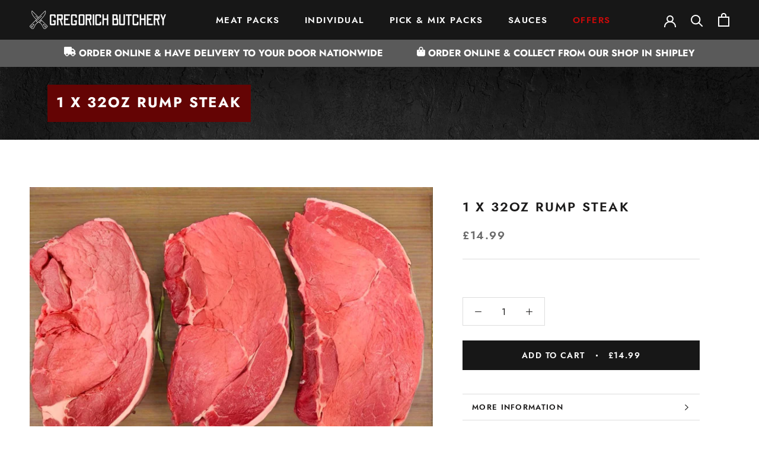

--- FILE ---
content_type: text/javascript
request_url: https://gregorichbutchery.com/cdn/shop/t/7/assets/custom.js?v=3266790907905566301769447034
body_size: 4766
content:
function isValidPostcode(p){var postcodeRegEx=/[A-Z]{1,2}[0-9]{1,2} ?[0-9][A-Z]{2}/i;return postcodeRegEx.test(p)}function formatPostcode(p){if(isValidPostcode(p)){var postcodeRegEx=/(^[A-Z]{1,2}[0-9]{1,2})([0-9][A-Z]{2}$)/i;return p.replace(postcodeRegEx,"$1 $2")}else return p}function removeDelivery(){CartJS.removeItemById(46647803052311),CartJS.removeItemById(46953988849943),alert("Please reselect a delivery date"),setTimeout(function(){window.location.href="/cart"},2e3)}$(document).ready(function(){$("#cart_added_date").val()!=$("#cart_date_now").val()&&$("#cart_date_now").val()&&removeDelivery(),$("#remove_delivery").val()==1&&removeDelivery();var courierPostcodes=["AB1","AB2","AB3","AB4","AB5","AB9","AB10","AB11","AB12","AB13","AB14","AB15","AB16","AB21","AB22","AB23","AB24","AB25","AB30","AB31","AB32","AB39","AL1","AL2","AL3","AL4","AL5","AL6","AL7","AL8","AL9","AL10","B1","B2","B3","B4","B5","B6","B7","B8","B9","B10","B11","B12","B13","B14","B15","B16","B17","B18","B19","B20","B21","B22","B23","B24","B25","B26","B27","B28","B29","B30","B31","B32","B33","B34","B35","B36","B37","B38","B40","B42","B43","B44","B45","B46","B47","B48","B49","B50","B60","B61","B62","B63","B64","B65","B66","B67","B68","B69","B70","B71","B72","B73","B74","B75","B76","B77","B78","B79","B80","B90","B91","B92","B93","B94","B95","B96","B97","B98","B99","BA1","BA2","BA3","BA4","BA5","BA6","BA7","BA8","BA9","BA10","BA11","BA12","BA13","BA14","BA15","BA16","BA20","BA21","BA22","BB0","BB1","BB2","BB3","BB4","BB5","BB6","BB7","BB8","BB9","BB10","BB11","BB12","BB18","BB94","BD1","BD2","BD3","BD4","BD5","BD6","BD7","BD8","BD9","BD10","BD11","BD12","BD13","BD14","BD15","BD16","BD17","BD18","BD19","BD20","BD21","BD22","BD23","BD24","BD97","BD98","BD99","BF1","BH1","BH2","BH3","BH4","BH5","BH6","BH7","BH8","BH9","BH10","BH11","BH12","BH13","BH14","BH15","BH16","BH17","BH18","BH19","BH20","BH21","BH22","BH23","BH24","BH25","BH31","BL0","BL1","BL2","BL3","BL4","BL5","BL6","BL7","BL8","BL9","BL11","BL78","BN1","BN2","BN3","BN4","BN5","BN6","BN7","BN8","BN9","BN10","BN11","BN12","BN13","BN14","BN15","BN16","BN17","BN18","BN20","BN21","BN22","BN23","BN24","BN25","BN26","BN27","BN41","BN42","BN43","BN44","BN45","BN50","BN51","BN52","BN88","BN91","BN95","BN99","BR1","BR2","BR3","BR4","BR5","BR6","BR7","BR8","BR98","BS0","BS1","BS2","BS3","BS4","BS5","BS6","BS7","BS8","BS9","BS10","BS11","BS12","BS13","BS14","BS15","BS16","BS17","BS18","BS19","BS20","BS21","BS22","BS23","BS24","BS25","BS26","BS27","BS28","BS29","BS30","BS31","BS32","BS34","BS35","BS36","BS37","BS38","BS39","BS40","BS41","BS48","BS49","BS77","BS80","BS98","BS99","CA1","CA2","CA3","CA4","CA5","CA6","CA7","CA8","CA9","CA10","CA11","CA12","CA13","CA14","CA15","CA16","CA17","CA18","CA19","CA20","CA21","CA22","CA23","CA24","CA25","CA26","CA27","CA28","CA95","CA99","CB1","CB2","CB3","CB4","CB5","CB6","CB7","CB8","CB9","CB10","CB11","CB21","CB22","CB23","CB24","CB25","CF1","CF2","CF3","CF4","CF5","CF6","CF7","CF8","CF10","CF11","CF14","CF15","CF21","CF23","CF24","CF30","CF31","CF32","CF33","CF34","CF35","CF36","CF37","CF38","CF39","CF40","CF41","CF42","CF43","CF44","CF45","CF46","CF47","CF48","CF61","CF62","CF63","CF64","CF71","CF72","CF81","CF82","CF83","CF91","CF95","CF99","CH1","CH2","CH3","CH4","CH5","CH6","CH7","CH8","CH25","CH26","CH27","CH28","CH29","CH30","CH31","CH32","CH33","CH34","CH41","CH42","CH43","CH44","CH45","CH46","CH47","CH48","CH49","CH60","CH61","CH62","CH63","CH64","CH65","CH66","CH70","CH88","CH99","CM0","CM1","CM2","CM3","CM4","CM5","CM6","CM7","CM8","CM9","CM11","CM12","CM13","CM14","CM15","CM16","CM17","CM18","CM19","CM20","CM21","CM22","CM23","CM24","CM77","CM92","CM98","CM99","CO1","CO2","CO3","CO4","CO5","CO6","CO7","CO8","CO9","CO10","CO11","CO12","CO13","CO14","CO15","CO16","CR0","CR2","CR3","CR4","CR5","CR6","CR7","CR8","CR9","CR44","CR90","CT1","CT2","CT3","CT4","CT5","CT6","CT7","CT8","CT9","CT10","CT11","CT12","CT13","CT14","CT15","CT16","CT17","CT18","CT19","CT20","CT21","CT50","CV1","CV2","CV3","CV4","CV5","CV6","CV7","CV8","CV9","CV10","CV11","CV12","CV13","CV21","CV22","CV23","CV31","CV32","CV33","CV34","CV35","CV36","CV37","CV47","CW1","CW2","CW3","CW4","CW5","CW6","CW7","CW8","CW9","CW10","CW11","CW12","CW98","DA1","DA2","DA3","DA4","DA5","DA6","DA7","DA8","DA9","DA10","DA11","DA12","DA13","DA14","DA15","DA16","DA17","DA18","DD1","DD2","DD3","DD4","DD5","DD6","DD7","DD10","DD11","DE1","DE2","DE3","DE4","DE5","DE6","DE7","DE11","DE12","DE13","DE14","DE15","DE21","DE22","DE23","DE24","DE45","DE55","DE56","DE65","DE72","DE73","DE74","DE75","DE99","DG1","DG2","DG3","DG4","DG5","DG6","DG7","DG8","DG9","DG10","DG11","DG12","DG13","DG14","DG16","DH1","DH2","DH3","DH4","DH5","DH6","DH7","DH8","DH9","DH97","DH98","DH99","DL1","DL2","DL3","DL4","DL5","DL6","DL7","DL8","DL9","DL10","DL11","DL12","DL13","DL14","DL15","DL16","DL17","DL98","DN1","DN2","DN3","DN4","DN5","DN6","DN7","DN8","DN9","DN10","DN11","DN12","DN14","DN15","DN16","DN17","DN18","DN19","DN20","DN21","DN22","DN31","DN32","DN33","DN34","DN35","DN36","DN37","DN38","DN39","DN40","DN41","DN55","DT1","DT2","DT3","DT4","DT5","DT6","DT7","DT8","DT9","DT10","DT11","DY1","DY2","DY3","DY4","DY5","DY6","DY7","DY8","DY9","DY10","DY11","DY12","DY13","DY14","E1","E1W","E2","E3","E4","E5","E6","E7","E8","E9","E10","E11","E12","E13","E14","E15","E16","E17","E18","E20","E77","E98","EC1A","EC1M","EC1N","EC1P","EC1R","EC1V","EC1Y","EC2A","EC2M","EC2N","EC2P","EC2R","EC2V","EC2Y","EC3A","EC3B","EC3M","EC3N","EC3P","EC3R","EC3V","EC4A","EC4M","EC4N","EC4P","EC4R","EC4V","EC4Y","EC50","EC88","EH1","EH2","EH3","EH4","EH5","EH6","EH7","EH8","EH9","EH10","EH11","EH12","EH13","EH14","EH15","EH16","EH17","EH18","EH19","EH20","EH21","EH22","EH23","EH24","EH25","EH26","EH27","EH28","EH29","EH30","EH31","EH32","EH33","EH34","EH35","EH36","EH37","EH38","EH39","EH40","EH41","EH42","EH43","EH44","EH45","EH46","EH47","EH48","EH49","EH51","EH52","EH53","EH54","EH55","EH91","EH95","EH99","EN1","EN2","EN3","EN4","EN5","EN6","EN7","EN8","EN9","EN10","EN11","EN77","EX1","EX2","EX3","EX4","EX5","EX6","EX7","EX8","EX9","EX10","EX11","EX12","EX13","EX14","EX15","EX16","EX17","EX18","EX19","EX20","EX21","EX22","EX23","EX24","EX31","EX32","EX33","EX34","EX35","EX36","EX37","EX38","EX39","FK1","FK2","FK3","FK4","FK5","FK6","FK7","FK9","FK10","FK11","FK12","FK13","FK14","FK15","FK16","FY0","FY1","FY2","FY3","FY4","FY5","FY6","FY7","FY8","G1","G2","G3","G4","G5","G9","G11","G12","G13","G14","G15","G20","G21","G22","G23","G31","G32","G33","G34","G40","G41","G42","G43","G44","G45","G46","G51","G52","G53","G58","G59","G60","G61","G62","G63","G64","G65","G66","G67","G68","G69","G70","G71","G72","G73","G74","G75","G76","G77","G78","G79","G80","G81","G82","G83","G84","G90","GIR","GL1","GL2","GL3","GL4","GL5","GL6","GL7","GL8","GL9","GL10","GL11","GL12","GL13","GL14","GL15","GL16","GL17","GL18","GL19","GL20","GL50","GL51","GL52","GL53","GL54","GL55","GL56","GU1","GU2","GU3","GU4","GU5","GU6","GU7","GU8","GU9","GU10","GU11","GU12","GU13","GU14","GU15","GU16","GU17","GU18","GU19","GU20","GU21","GU22","GU23","GU24","GU25","GU26","GU27","GU28","GU29","GU30","GU31","GU32","GU33","GU34","GU35","GU46","GU47","GU51","GU52","GU95","GY1","GY2","GY3","GY4","GY5","GY6","GY7","GY8","GY9","GY10","HA0","HA1","HA2","HA3","HA4","HA5","HA6","HA7","HA8","HA9","HD1","HD2","HD3","HD4","HD5","HD6","HD7","HD8","HD9","HG1","HG2","HG3","HG4","HG5","HP1","HP2","HP3","HP4","HP5","HP6","HP7","HP8","HP9","HP10","HP11","HP12","HP13","HP14","HP15","HP16","HP17","HP18","HP19","HP20","HP21","HP22","HP23","HP27","HR1","HR2","HR3","HR4","HR5","HR6","HR7","HR8","HR9","HU1","HU2","HU3","HU4","HU5","HU6","HU7","HU8","HU9","HU10","HU11","HU12","HU13","HU14","HU15","HU16","HU17","HU18","HU19","HU20","HU55","HX1","HX2","HX3","HX4","HX5","HX6","HX7","IG1","IG2","IG3","IG4","IG5","IG6","IG7","IG8","IG9","IG10","IG11","IP1","IP2","IP3","IP4","IP5","IP6","IP7","IP8","IP9","IP10","IP11","IP12","IP13","IP14","IP15","IP16","IP17","IP18","IP19","IP20","IP21","IP22","IP23","IP24","IP25","IP26","IP27","IP28","IP29","IP30","IP31","IP32","IP33","IP98","JE2","JE3","KA1","KA2","KA3","KA4","KA5","KA6","KA7","KA8","KA9","KA10","KA11","KA12","KA13","KA14","KA15","KA16","KA17","KA18","KA19","KA20","KA21","KA22","KA23","KA24","KA25","KA26","KA27","KA28","KA29","KA30","KT1","KT2","KT3","KT4","KT5","KT6","KT7","KT8","KT9","KT10","KT11","KT12","KT13","KT14","KT15","KT16","KT17","KT18","KT19","KT20","KT21","KT22","KT23","KT24","KY1","KY2","KY3","KY4","KY5","KY6","KY7","KY8","KY9","KY10","KY11","KY12","KY13","KY14","KY15","KY16","KY99","L1","L2","L3","L4","L5","L6","L7","L8","L9","L10","L11","L12","L13","L14","L15","L16","L17","L18","L19","L20","L21","L22","L23","L24","L25","L26","L27","L28","L29","L30","L31","L32","L33","L34","L35","L36","L37","L38","L39","L40","L41","L42","L43","L44","L45","L46","L47","L48","L49","L60","L61","L62","L63","L64","L65","L66","L67","L68","L69","L70","L71","L72","L73","L74","L75","L80","LA1","LA2","LA3","LA4","LA5","LA6","LA7","LA8","LA9","LA10","LA11","LA12","LA13","LA14","LA15","LA16","LA17","LA18","LA19","LA20","LA21","LA22","LA23","LD1","LD2","LD3","LD4","LD5","LD6","LD7","LD8","LE1","LE2","LE3","LE4","LE5","LE6","LE7","LE8","LE9","LE10","LE11","LE12","LE13","LE14","LE15","LE16","LE17","LE18","LE19","LE21","LE41","LE55","LE65","LE67","LE87","LE94","LE95","LE99","LL11","LL12","LL13","LL14","LL15","LL16","LL17","LL18","LL19","LL20","LL21","LL22","LL23","LL24","LL25","LL26","LL27","LL28","LL29","LL30","LL31","LL32","LL33","LL34","LL35","LL36","LL37","LL38","LL39","LL40","LL41","LL42","LL43","LL44","LL45","LL46","LL47","LL48","LL49","LL51","LL52","LL53","LL54","LL55","LL56","LL57","LL58","LL59","LL60","LL61","LL62","LL63","LL64","LL65","LL66","LL67","LL68","LL69","LL70","LL71","LL72","LL73","LL74","LL75","LL76","LL77","LL78","LN1","LN2","LN3","LN4","LN5","LN6","LN7","LN8","LN9","LN10","LN11","LN12","LN13","LS1","LS2","LS3","LS4","LS5","LS6","LS7","LS8","LS9","LS10","LS11","LS12","LS13","LS14","LS15","LS16","LS17","LS18","LS19","LS20","LS21","LS22","LS23","LS24","LS25","LS26","LS27","LS28","LS29","LS88","LS98","LS99","LU1","LU2","LU3","LU4","LU5","LU6","LU7","LU95","M1","M2","M3","M4","M5","M6","M7","M8","M9","M10","M11","M12","M13","M14","M15","M16","M17","M18","M19","M20","M21","M22","M23","M24","M25","M26","M27","M28","M29","M30","M31","M32","M33","M34","M35","M38","M40","M41","M43","M44","M45","M46","M50","M52","M60","M61","M90","M99","ME1","ME2","ME3","ME4","ME5","ME6","ME7","ME8","ME9","ME10","ME11","ME12","ME13","ME14","ME15","ME16","ME17","ME18","ME19","ME20","ME99","MK1","MK2","MK3","MK4","MK5","MK6","MK7","MK8","MK9","MK10","MK11","MK12","MK13","MK14","MK15","MK16","MK17","MK18","MK19","MK40","MK41","MK42","MK43","MK44","MK45","MK46","MK77","MK98","ML1","ML2","ML3","ML4","ML5","ML6","ML7","ML8","ML9","ML10","ML11","ML12","N1","N1C","N1P","N2","N3","N4","N5","N6","N7","N8","N9","N10","N11","N12","N13","N14","N15","N16","N17","N18","N19","N20","N21","N22","N81","NE1","NE2","NE3","NE4","NE5","NE6","NE7","NE8","NE9","NE10","NE11","NE12","NE13","NE15","NE16","NE17","NE18","NE19","NE20","NE21","NE22","NE23","NE24","NE25","NE26","NE27","NE28","NE29","NE30","NE31","NE32","NE33","NE34","NE35","NE36","NE37","NE38","NE39","NE40","NE41","NE42","NE43","NE44","NE45","NE46","NE47","NE48","NE49","NE61","NE62","NE63","NE64","NE65","NE66","NE67","NE68","NE69","NE70","NE71","NE82","NE83","NE85","NE88","NE89","NE92","NE98","NE99","NG1","NG2","NG3","NG4","NG5","NG6","NG7","NG8","NG9","NG10","NG11","NG12","NG13","NG14","NG15","NG16","NG17","NG18","NG19","NG20","NG21","NG22","NG23","NG24","NG25","NG31","NG32","NG33","NG34","NG70","NG80","NG90","NN1","NN2","NN3","NN4","NN5","NN6","NN7","NN8","NN9","NN10","NN11","NN12","NN13","NN14","NN15","NN16","NN17","NN18","NN29","NN99","NPT","NP1","NP2","NP3","NP4","NP5","NP6","NP7","NP8","NP9","NP10","NP11","NP12","NP13","NP15","NP16","NP18","NP19","NP20","NP22","NP23","NP24","NP25","NP26","NP44","NR1","NR2","NR3","NR4","NR5","NR6","NR7","NR8","NR9","NR10","NR11","NR12","NR13","NR14","NR15","NR16","NR17","NR18","NR19","NR20","NR21","NR22","NR23","NR24","NR25","NR26","NR27","NR28","NR29","NR30","NR31","NR32","NR33","NR34","NR35","NR99","NW1","NW1W","NW2","NW3","NW4","NW5","NW6","NW7","NW8","NW9","NW10","NW11","NW26","OL1","OL2","OL3","OL4","OL5","OL6","OL7","OL8","OL9","OL10","OL11","OL12","OL13","OL14","OL15","OL16","OL95","OX1","OX2","OX3","OX4","OX5","OX6","OX7","OX8","OX9","OX10","OX11","OX12","OX13","OX14","OX15","OX16","OX17","OX18","OX20","OX25","OX26","OX27","OX28","OX29","OX33","OX39","OX44","OX49","PE1","PE2","PE3","PE4","PE5","PE6","PE7","PE8","PE9","PE10","PE11","PE12","PE13","PE14","PE15","PE16","PE17","PE18","PE19","PE20","PE21","PE22","PE23","PE24","PE25","PE26","PE27","PE28","PE29","PE30","PE31","PE32","PE33","PE34","PE35","PE36","PE37","PE38","PE99","PL1","PL2","PL3","PL4","PL5","PL6","PL7","PL8","PL9","PL10","PL11","PL12","PL13","PL14","PL15","PL16","PL17","PL18","PL19","PL20","PL21","PL22","PL23","PL24","PL25","PL26","PL27","PL28","PL29","PL30","PL31","PL32","PL33","PL34","PL35","PL95","PO1","PO2","PO3","PO4","PO5","PO6","PO7","PO8","PO9","PO10","PO11","PO12","PO13","PO14","PO15","PO16","PO17","PO18","PO19","PO20","PO21","PO22","PO30","PO31","PO32","PO33","PO34","PO35","PO36","PO37","PO38","PO39","PO40","PO41","PR0","PR1","PR2","PR3","PR4","PR5","PR6","PR7","PR8","PR9","PR11","PR25","PR26","RG1","RG2","RG3","RG4","RG5","RG6","RG7","RG8","RG9","RG10","RG11","RG12","RG13","RG14","RG15","RG16","RG17","RG18","RG19","RG20","RG21","RG22","RG23","RG24","RG25","RG26","RG27","RG28","RG29","RG30","RG31","RG40","RG41","RG42","RG45","RH1","RH2","RH3","RH4","RH5","RH6","RH7","RH8","RH9","RH10","RH11","RH12","RH13","RH14","RH15","RH16","RH17","RH18","RH19","RH20","RH77","RM1","RM2","RM3","RM4","RM5","RM6","RM7","RM8","RM9","RM10","RM11","RM12","RM13","RM14","RM15","RM16","RM17","RM18","RM19","RM20","RM50","S1","S2","S3","S4","S5","S6","S7","S8","S9","S10","S11","S12","S13","S14","S17","S18","S19","S20","S21","S25","S26","S30","S31","S32","S33","S35","S36","S40","S41","S42","S43","S44","S45","S49","S60","S61","S62","S63","S64","S65","S66","S69","S70","S71","S72","S73","S74","S75","S80","S81","S95","S96","S97","S98","S99","SA1","SA2","SA3","SA4","SA5","SA6","SA7","SA8","SA9","SA10","SA11","SA12","SA13","SA14","SA15","SA16","SA17","SA18","SA19","SA20","SA31","SA32","SA33","SA34","SA35","SA36","SA37","SA38","SA39","SA40","SA41","SA42","SA43","SA44","SA45","SA46","SA47","SA48","SA61","SA62","SA63","SA64","SA65","SA66","SA67","SA68","SA69","SA70","SA71","SA72","SA73","SA80","SA99","SE1","SE1P","SE2","SE3","SE4","SE5","SE6","SE7","SE8","SE9","SE10","SE11","SE12","SE13","SE14","SE15","SE16","SE17","SE18","SE19","SE20","SE21","SE22","SE23","SE24","SE25","SE26","SE27","SE28","SE99","SG1","SG2","SG3","SG4","SG5","SG6","SG7","SG8","SG9","SG10","SG11","SG12","SG13","SG14","SG15","SG16","SG17","SG18","SG19","SK1","SK2","SK3","SK4","SK5","SK6","SK7","SK8","SK9","SK10","SK11","SK12","SK13","SK14","SK15","SK16","SK17","SK22","SK23","SL0","SL1","SL2","SL3","SL4","SL5","SL6","SL7","SL8","SL9","SL60","SL95","SM1","SM2","SM3","SM4","SM5","SM6","SM7","SN1","SN2","SN3","SN4","SN5","SN6","SN7","SN8","SN9","SN10","SN11","SN12","SN13","SN14","SN15","SN16","SN17","SN25","SN26","SN38","SN42","SN86","SN99","SO1","SO2","SO3","SO4","SO5","SO9","SO14","SO15","SO16","SO17","SO18","SO19","SO20","SO21","SO22","SO23","SO24","SO25","SO30","SO31","SO32","SO40","SO41","SO42","SO43","SO45","SO50","SO51","SO52","SO53","SO97","SP1","SP2","SP3","SP4","SP5","SP6","SP7","SP8","SP9","SP10","SP11","SR1","SR2","SR3","SR4","SR5","SR6","SR7","SR8","SR9","SR43","SR88","SS0","SS1","SS2","SS3","SS4","SS5","SS6","SS7","SS8","SS9","SS11","SS12","SS13","SS14","SS15","SS16","SS17","SS22","SS99","ST1","ST2","ST3","ST4","ST5","ST6","ST7","ST8","ST9","ST10","ST11","ST12","ST13","ST14","ST15","ST16","ST17","ST18","ST19","ST20","ST21","ST55","SW1A","SW1E","SW1H","SW1P","SW1V","SW1W","SW1X","SW1Y","SW2","SW3","SW4","SW5","SW6","SW7","SW8","SW9","SW10","SW11","SW12","SW13","SW14","SW15","SW16","SW17","SW18","SW19","SW20","SW95","SW99","SY1","SY2","SY3","SY4","SY5","SY6","SY7","SY8","SY9","SY10","SY11","SY12","SY13","SY14","SY15","SY16","SY17","SY18","SY19","SY20","SY21","SY22","SY23","SY24","SY25","SY99","TA1","TA2","TA3","TA4","TA5","TA6","TA7","TA8","TA9","TA10","TA11","TA12","TA13","TA14","TA15","TA16","TA17","TA18","TA19","TA20","TA21","TA22","TA23","TA24","TD1","TD2","TD3","TD4","TD5","TD6","TD7","TD8","TD9","TD10","TD11","TD12","TD13","TD14","TF1","TF2","TF3","TF4","TF5","TF6","TF7","TF8","TF9","TF10","TF11","TF12","TF13","TN1","TN2","TN3","TN4","TN5","TN6","TN7","TN8","TN9","TN10","TN11","TN12","TN13","TN14","TN15","TN16","TN17","TN18","TN19","TN20","TN21","TN22","TN23","TN24","TN25","TN26","TN27","TN28","TN29","TN30","TN31","TN32","TN33","TN34","TN35","TN36","TN37","TN38","TN39","TN40","TQ1","TQ2","TQ3","TQ4","TQ5","TQ6","TQ7","TQ8","TQ9","TQ10","TQ11","TQ12","TQ13","TQ14","TR1","TR2","TR3","TR4","TR5","TR6","TR7","TR8","TR9","TR10","TR11","TR12","TR13","TR14","TR15","TR16","TR17","TR18","TR19","TR20","TR26","TR27","TR93","TS1","TS2","TS3","TS4","TS5","TS6","TS7","TS8","TS9","TS10","TS11","TS12","TS13","TS14","TS15","TS16","TS17","TS18","TS19","TS20","TS21","TS22","TS23","TS24","TS25","TS26","TS27","TS28","TS29","TS90","TW1","TW2","TW3","TW4","TW5","TW6","TW7","TW8","TW9","TW10","TW11","TW12","TW13","TW14","TW15","TW16","TW17","TW18","TW19","TW20","UB1","UB2","UB3","UB4","UB5","UB6","UB7","UB8","UB9","UB10","UB11","UB18","W1A","W1B","W1C","W1D","W1E","W1F","W1G","W1H","W1J","W1K","W1M","W1N","W1P","W1R","W1S","W1T","W1U","W1V","W1W","W1X","W1Y","W2","W3","W4","W5","W6","W7","W8","W9","W10","W11","W12","W13","W14","WA1","WA2","WA3","WA4","WA5","WA6","WA7","WA8","WA9","WA10","WA11","WA12","WA13","WA14","WA15","WA16","WA55","WA88","WC1A","WC1B","WC1E","WC1H","WC1N","WC1R","WC1V","WC1X","WC2A","WC2B","WC2E","WC2H","WC2N","WC2R","WC99","WD1","WD2","WD3","WD4","WD5","WD6","WD7","WD17","WD18","WD19","WD23","WD24","WD25","WD99","WF1","WF2","WF3","WF4","WF5","WF6","WF7","WF8","WF9","WF10","WF11","WF12","WF13","WF14","WF15","WF16","WF17","WF90","WN1","WN2","WN3","WN4","WN5","WN6","WN7","WN8","WR1","WR2","WR3","WR4","WR5","WR6","WR7","WR8","WR9","WR10","WR11","WR12","WR13","WR14","WR15","WR78","WR99","WS1","WS2","WS3","WS4","WS5","WS6","WS7","WS8","WS9","WS10","WS11","WS12","WS13","WS14","WS15","WV1","WV2","WV3","WV4","WV5","WV6","WV7","WV8","WV9","WV10","WV11","WV12","WV13","WV14","WV15","WV16","WV98","WV99","YO1","YO2","YO3","YO4","YO5","YO6","YO7","YO8","YO10","YO11","YO12","YO13","YO14","YO15","YO16","YO17","YO18","YO19","YO21","YO22","YO23","YO24","YO25","YO26","YO30","YO31","YO32","YO41","YO42","YO43","YO51","YO60","YO61","YO62","YO90","YO91","YO95","PA1","PA2","PA3","PA4","PA5","PA6","PA7","PA8","PA9","PA10","PA11","PA12","PA13","PA14","PA15","PA16","PA17","PA18","PA19"],courier2DayPostcodes=[""],Postcodes=["BD1","BD2","BD3","BD4","BD5","BD6","BD7","BD8","BD9","BD10","BD11","BD12","BD13","BD14","BD15","BD16","BD17","BD18","BD19","HX1","HX2","HX3","HX4","HX5"],localPostcodes=["BD1","BD2","BD3","BD4","BD5","BD6","BD7","BD8","BD9","BD10","BD11","BD12","BD13","BD14","BD15","BD16","BD17","BD18","BD19","BD20","BD21"],leedsPostcodes=["LS1","LS2","LS3","LS4","LS5","LS6","LS7","LS8","LS9","LS10","LS11","LS12","LS13","LS14","LS15","LS16","LS17","LS18","LS19","LS20","LS21","LS26","LS27","LS28","LS29"],bradfordPostcodes=["BD1","BD2","BD3","BD4","BD5","BD6","BD7","BD8","BD9","BD10","BD11","BD12","BD13","BD14","BD15","BD16","BD17","BD18","BD19","BD20","BD21"],skiptonPostcodes=["BD20","BD21","BD22","BD23","BD24"],keighleyPostcodes=["BD20","BD21","BD22"],wakefieldPostcodes=["WF1","WF2","WF3","WF4","WF5","WF6","WF7","WF8","WF9","WF10","WF12","WF13","WF14","WF15","WF16","WF17"],huddersfieldPostcodes=["HD1","HD2","HD3","HD4","HD5","HD6","HD7"],halifaxPostcodes=["HX1","HX2","HX3","HX4","HX5","HX6","HX7","HD6"],scarboroughPostcodes=["YO11","YO12","YO13","YO14","YO15","YO16","YO17","YO18","YO21","YO22","YO25","YO60","YO61","YO62"],yorkPostcodes=["YO1","YO8","YO10","YO19","YO23","YO24","YO26","YO30","YO31","YO32","YO41","YO42","YO43","DN14"],yorkPostcodes=["YO1","YO8","YO10","YO19","YO23","YO24","YO26","YO30","YO31","YO32","YO41","YO42","YO43","DN14"],harrogatePostcodes=["HG1","HG2","HG3","HG4","HG5"],weekday=new Array(7);weekday[0]="Sunday",weekday[1]="Monday",weekday[2]="Tuesday",weekday[3]="Wednesday",weekday[4]="Thursday",weekday[5]="Friday",weekday[6]="Saturday";var month=new Array(12);month[0]="January",month[1]="February",month[2]="March",month[3]="April",month[4]="May",month[5]="June",month[6]="July",month[7]="August",month[8]="September",month[9]="October",month[10]="November",month[11]="December",$("#cart-select-collect").click(function(e){e.preventDefault(),$(".delivery-option-1").slideUp(),$(".delivery-option-2").slideDown()}),$("#cart-postcode-check").click(function(e){e.preventDefault(),$("#result").html("");var postcode=$.trim($("#cart-postcode").val());if(isValidPostcode(postcode)){var formattedPostcode=formatPostcode(postcode),postcodeParts=formattedPostcode.split(" "),now=$.now();if($.inArray(postcodeParts[0].toUpperCase(),localPostcodes)>-1)var local=!0,courier=!0,localDays=[],courierDays=["Tuesday","Wednesday","Thursday","Friday"],specialLocalDays=["Saturday 18 October 2019","Monday 19 October 2019"];else if($.inArray(postcodeParts[0].toUpperCase(),bradfordPostcodes)>-1)var local=!0,courier=!0,localDays=["Friday"],courierDays=["Tuesday","Wednesday","Thursday","Friday"],specialLocalDays=["Friday 13 March 2020"];else if($.inArray(postcodeParts[0].toUpperCase(),keighleyPostcodes)>-1)var local=!0,courier=!0,localDays=[],courierDays=["Tuesday","Wednesday","Thursday","Friday"],specialLocalDays=["Friday 1 November 2019"];else if($.inArray(postcodeParts[0].toUpperCase(),leedsPostcodes)>-1)var local=!0,courier=!0,localDays=[],courierDays=["Tuesday","Wednesday","Thursday","Friday"],specialLocalDays=["Wednesday 4 March 2020"];else if($.inArray(postcodeParts[0].toUpperCase(),wakefieldPostcodes)>-1)var local=!0,courier=!0,localDays=[],courierDays=["Tuesday","Wednesday","Thursday","Friday"],specialLocalDays=["Wednesday 4 March 2020"];else if($.inArray(postcodeParts[0].toUpperCase(),halifaxPostcodes)>-1)var local=!0,courier=!0,localDays=[],courierDays=["Tuesday","Wednesday","Thursday","Friday"],specialLocalDays=["Friday 13 March 2020"];else if($.inArray(postcodeParts[0].toUpperCase(),huddersfieldPostcodes)>-1)var local=!0,courier=!0,localDays=[],courierDays=["Tuesday","Wednesday","Thursday","Friday"],specialLocalDays=["Saturday 19 October 2019"];else if($.inArray(postcodeParts[0].toUpperCase(),scarboroughPostcodes)>-1)var local=!0,courier=!0,localDays=[],courierDays=["Tuesday","Wednesday","Thursday","Friday"];else if($.inArray(postcodeParts[0].toUpperCase(),yorkPostcodes)>-1)var local=!0,courier=!0,localDays=[],courierDays=["Tuesday","Wednesday","Thursday","Friday"],specialLocalDays=["Tuesday 10 September 2019"];else if($.inArray(postcodeParts[0].toUpperCase(),harrogatePostcodes)>-1)var local=!0,courier=!0,localDays=[],courierDays=["Tuesday","Wednesday","Thursday","Friday"];else if($.inArray(postcodeParts[0].toUpperCase(),courier2DayPostcodes)>-1){$("#result").append("<p>Extended Courier delivery available - Wednesday - Friday</p>");var local=!1,courier=!1,courier2Day=!0,localDays=[],courier2Days=["Tuesday","Wednesday","Thursday","Friday"]}else if($.inArray(postcodeParts[0].toUpperCase(),courierPostcodes)>-1){$("#result").append("<p>Courier delivery available - Tuesday - Friday</p>");var local=!1,courier=!0,localDays=[],courierDays=["Tuesday","Wednesday","Thursday","Friday"],courierSundayDays=[""]}else $("#result").html('<p>Sorry, it looks like we do not cover that area yet.</p><p>If you think this is an error and we should be able to deliver to you, please contact us at <a href="mailto:info@silsdenbutchers.com">info@silsdenbutchers.com</a> and we can look into this for you.</p>'),$(".delivery-option-3").slideDown();if(local||courier||courier2Day){$("#result").append("<p>Courier deliveries provide a tracking code and 1 hour timeslot on the day of delivery.</p>");for(var cart_total=$("#cart_total").val(),no_delivery=["Tuesday 20 January 2026","Wednesday 28 January 2026","Thursday 20 November 2025","Friday 19 December 2025","Saturday 20 December 2025","Monday 22 December 2025","Tuesday 23 December 2025","Wednesday 24 December 2025","Thursday 25 December 2025","Friday 26 December 2025","Thursday 1 January 2026","Friday 2 January 2026"],i=2;i<20;i++){var day=new Date;if(day.setDate(day.getDate()+i),day.getDay()!="10"){var dateString=weekday[day.getDay()]+" "+day.getDate()+" "+month[day.getMonth()]+" "+day.getFullYear(),dateStringWeekday=weekday[day.getDay()],dateStringDate=day.getDate(),dateStringMonth=month[day.getMonth()],row='<div class="delivery-date"><div class="calendar"><span class="weekday">'+dateStringWeekday+' </span><span class="date">'+dateStringDate+' </span><span class="month">'+dateStringMonth+"</span></div>";if($.inArray(dateString,no_delivery)>-1){row+='<button class="delivery-select" disabled="disabled">No Delivery Available</button>',row+="</div>",$("#result").append(row);continue}$.inArray(dateStringWeekday,courierDays)>-1&&i!="999"&&(row+='<button class="delivery-select" data-method="46953988849943" data-date="'+dateString+'" data-postcode="'+postcode+'" data-method-date="courier-'+dateString+'"><span class="method">Courier Delivery </br> (Tracked)</span><span class="price">\xA36.99</span><span class="select"><input type="checkbox" /> Select</span></button>'),$.inArray(dateStringWeekday,courierSundayDays)>-1&&i!="1"&&(row+='<button class="delivery-select" data-method="40598984294448" data-date="'+dateString+'" data-postcode="'+postcode+'"><span class="method">Sunday Courier Delivery </br> (Tracked)</span><span class="price">\xA36.99</span><span class="select"><input type="checkbox" /> Select</span></button>'),$.inArray(dateStringWeekday,courier2Days)>-1&&i!="1"&&i!="2"&&(row+='<button class="delivery-select" data-method="29533154181168" data-date="'+dateString+'" data-postcode="'+postcode+'"><span class="method">Courier Delivery[Extended] </br> (Tracked)</span><span class="price">\xA37.99</span><span class="select"><input type="checkbox" /> Select</span></button>'),($.inArray(dateStringWeekday,localDays)>-1&&cart_total||$.inArray(dateString,specialLocalDays)>-1)&&(row+='<button class="delivery-select" data-method="29511509246000" data-date="'+dateString+'" data-postcode="'+postcode+'"><span class="method"> Local Delivery </br> (Untracked)</span><br /><small>Pay Cash on Delivery</small><br /><span class="price">\xA36.99</span>Free if over \xA3150<span class="select"><input type="checkbox" /> Select</span></button>'),row+="</div>",$("#result").append(row)}}$(".delivery-option-1").slideUp(),$(".delivery-option-3").slideDown(),$("[data-method-date='courier-Wednesday 11 November 2020']").hide(),$("[data-method-date='courier-Thursday 12 November 2020']").hide(),$("[data-method-date='courier-Friday 13 November 2020']").hide()}}else alert("Postcode is not valid.")}),$(document).on("click",".change-delivery",function(e){e.preventDefault(),$(".cart-shipping").slideUp(),$(".order-totals").fadeOut(),$(".order-ready").fadeOut(),$(".Cart__Footer").fadeOut(),$(".cart-shipping-select").slideDown()}),$(document).on("click",".cancel-change-delivery",function(e){e.preventDefault(),$(".cart-shipping").slideDown(),$(".order-totals").fadeIn(),$(".order-ready").fadeIn(),$(".Cart__Footer").fadeIn(),$(".cart-shipping-select").slideUp(),$(".delivery-option-1").slideDown(),$(".delivery-option-2").slideUp(),$(".delivery-option-3").slideUp()}),$(document).on("click",".delivery-select",function(e){CartJS.removeItemById(46953988849943),CartJS.removeItemById(46647803052311),CartJS.addItem($(this).data("method"),1,{"Delivery Date":$(this).data("date"),"Delivery Post Code":$(this).data("postcode"),"_Date Added":Date.now()},{success:function(data,textStatus,jqXHR){window.location.href="/cart"}}),e.preventDefault()}),$(document).on("change",".date-radio",function(){$(this).is(":checked")&&($("label.date-row").removeClass("active"),$("label.date-row[for="+$(this).attr("id")+"]").addClass("active"),$("#date").val($(this).val()))}),$(function(){$("#date").datepicker({minDate:1,maxDate:"+2M",beforeShowDay:jQuery.datepicker.noWeekends,dateFormat:"dd/mm/yy"})})});
//# sourceMappingURL=/cdn/shop/t/7/assets/custom.js.map?v=3266790907905566301769447034
